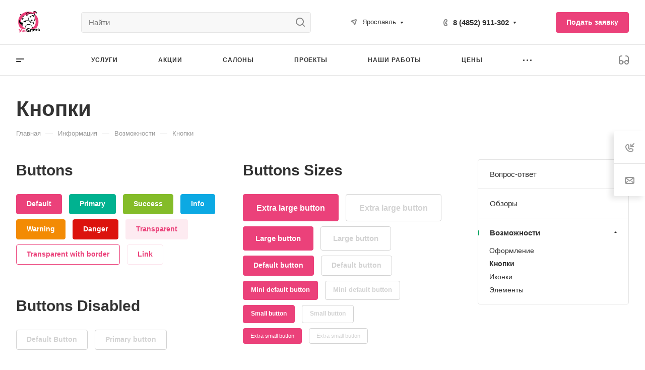

--- FILE ---
content_type: application/javascript
request_url: https://yargroom.com/bitrix/cache/js/s2/aspro-allcorp3/default_c62b2d90df6aa472f14a38eddea3ac68/default_c62b2d90df6aa472f14a38eddea3ac68_v1.js?1768931314742
body_size: 202
content:

; /* Start:"a:4:{s:4:"full";s:100:"/bitrix/templates/aspro-allcorp3/components/bitrix/subscribe.edit/footer/script.min.js?1679854498134";s:6:"source";s:82:"/bitrix/templates/aspro-allcorp3/components/bitrix/subscribe.edit/footer/script.js";s:3:"min";s:86:"/bitrix/templates/aspro-allcorp3/components/bitrix/subscribe.edit/footer/script.min.js";s:3:"map";s:90:"/bitrix/templates/aspro-allcorp3/components/bitrix/subscribe.edit/footer/script.min.js.map";}"*/
$(document).ready((function(){$("form.subscribe-form").validate({rules:{EMAIL:{email:!0}}})}));
/* End */
;; /* /bitrix/templates/aspro-allcorp3/components/bitrix/subscribe.edit/footer/script.min.js?1679854498134*/

//# sourceMappingURL=default_c62b2d90df6aa472f14a38eddea3ac68.map.js

--- FILE ---
content_type: application/javascript
request_url: https://yargroom.com/bitrix/cache/js/s2/aspro-allcorp3/default_1f13ec9c1520a8dd40417a8589fa2d27/default_1f13ec9c1520a8dd40417a8589fa2d27_v1.js?17689313872445
body_size: 698
content:

; /* Start:"a:4:{s:4:"full";s:96:"/bitrix/components/aspro/regionality.list.allcorp3/templates/select/script.min.js?17298507492059";s:6:"source";s:77:"/bitrix/components/aspro/regionality.list.allcorp3/templates/select/script.js";s:3:"min";s:0:"";s:3:"map";s:0:"";}"*/
$(document).ready((function(){$(".confirm_region .aprove").on("click",(function(e){var _this=$(this);if($.removeCookie("current_region"),"-1"!=arAllcorp3Options.SITE_ADDRESS.indexOf(",")){var arDomains=arAllcorp3Options.SITE_ADDRESS.split(",");if(arDomains)for(var i in arDomains){var domain_name=arDomains[i].replace("\n","");domain_name=arDomains[i].replace("'",""),$.cookie("current_region",_this.data("id"),{path:"/",domain:domain_name})}}else $.cookie("current_region",_this.data("id"),{path:"/",domain:arAllcorp3Options.SITE_ADDRESS});$(".confirm_region").remove(),void 0!==_this.data("href")&&(location.href=_this.data("href"))})),$(".js_city_change").on("click",(function(){var _this=$(this);$(".region_wrapper .dropdown").fadeToggle(100),_this.closest(".top_mobile_region").length&&window.matchMedia("(max-width:991px)").matches&&($("#mobileheader .burger").click(),$(".mobilemenu__menu--regions > ul > li > div > a").click()),$(".confirm_region").remove()})),$(".js_city_chooser").on("click",(function(){var _this=$(this);$(".confirm_region").remove(),$(".region_wrapper .dropdown").removeClass("active"),_this.closest(".region_wrapper").find(".dropdown").toggleClass("active").fadeToggle(100),$(".region_wrapper .dropdown:not(.active)").hide()})),$("html, body").on("mousedown",(function(e){e.stopPropagation(),$(e.target).hasClass("dropdown")||$(".region_wrapper .dropdown").fadeOut(100)})),$(".region_wrapper").find("*").on("mousedown",(function(e){e.stopPropagation()})),$(".region_wrapper .more_item:not(.current) span").on("click",(function(e){if($.removeCookie("current_region"),"-1"!=arAllcorp3Options.SITE_ADDRESS.indexOf(",")){var arDomains=arAllcorp3Options.SITE_ADDRESS.split(",");if(arDomains)for(var i in arDomains){var domain_name=arDomains[i].replace("\n","");domain_name=arDomains[i].replace("'",""),$.cookie("current_region",$(this).data("region_id"),{path:"/",domain:domain_name})}}else $.cookie("current_region",$(this).data("region_id"),{path:"/",domain:arAllcorp3Options.SITE_ADDRESS});location.href=$(this).data("href")}))}));
/* End */
;; /* /bitrix/components/aspro/regionality.list.allcorp3/templates/select/script.min.js?17298507492059*/
